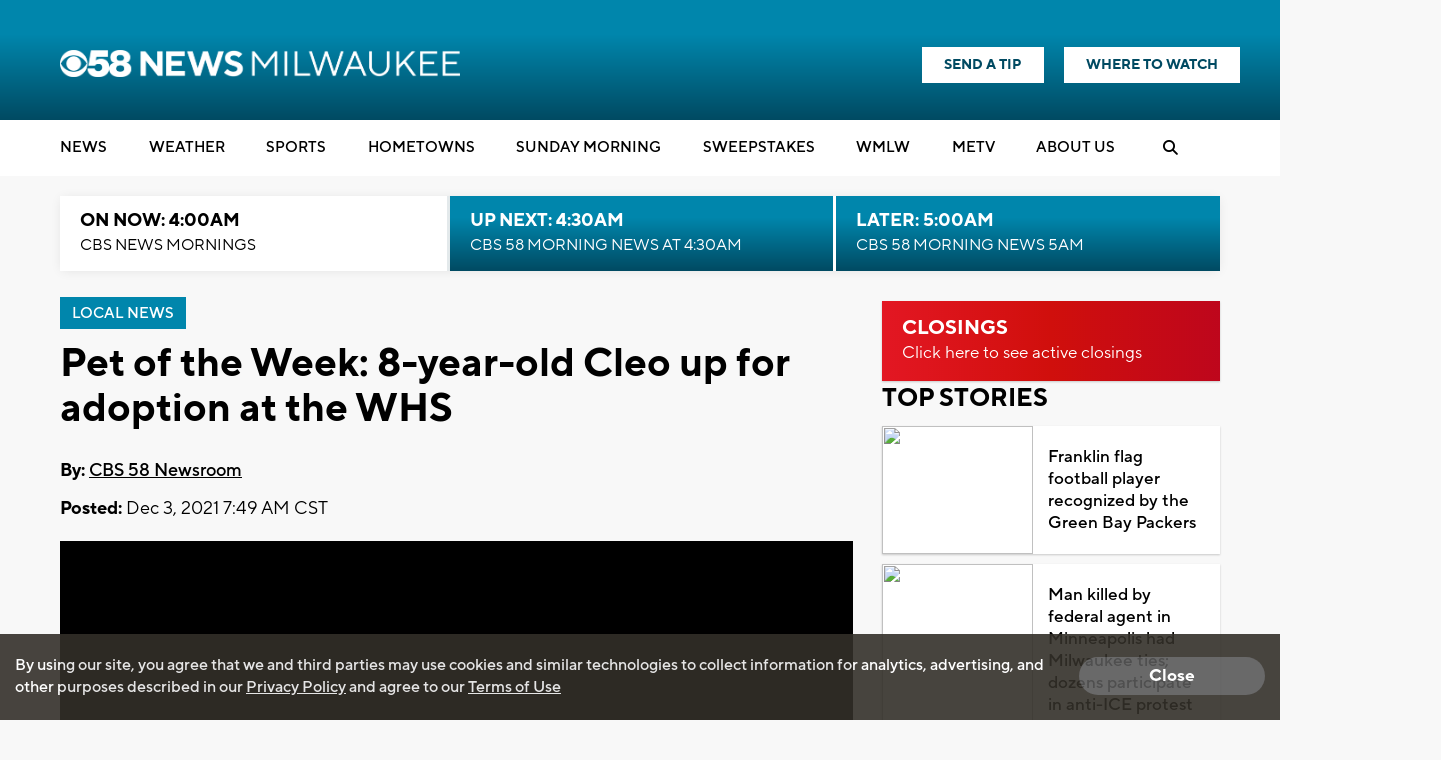

--- FILE ---
content_type: text/html; charset=utf-8
request_url: https://www.google.com/recaptcha/api2/aframe
body_size: -86
content:
<!DOCTYPE HTML><html><head><meta http-equiv="content-type" content="text/html; charset=UTF-8"></head><body><script nonce="l4Z_i_CRRyLv-NlfQ-RerA">/** Anti-fraud and anti-abuse applications only. See google.com/recaptcha */ try{var clients={'sodar':'https://pagead2.googlesyndication.com/pagead/sodar?'};window.addEventListener("message",function(a){try{if(a.source===window.parent){var b=JSON.parse(a.data);var c=clients[b['id']];if(c){var d=document.createElement('img');d.src=c+b['params']+'&rc='+(localStorage.getItem("rc::a")?sessionStorage.getItem("rc::b"):"");window.document.body.appendChild(d);sessionStorage.setItem("rc::e",parseInt(sessionStorage.getItem("rc::e")||0)+1);localStorage.setItem("rc::h",'1769421789500');}}}catch(b){}});window.parent.postMessage("_grecaptcha_ready", "*");}catch(b){}</script></body></html>

--- FILE ---
content_type: application/javascript; charset=utf-8
request_url: https://fundingchoicesmessages.google.com/f/AGSKWxUmGCrsuYyoOWbwn5CI605scNF6HiU94DvFdXC4H13_CSoVWx3b2vUgeM1TqpA0J5KySkiRSi6jEcOenJ_Gfh1WM5952eOjIrA95VFs6MVclZX9f_MxnQsxKQyL4xII8xPm8hzpx1jvQ4fFPiIarkPMfH6AoPdFQSeaO_KFaDETA8AQZzIK-600gsga/_/bnr.php?=web&ads=-sponsor-ad./jqueryadvertising./ads/ad_
body_size: -1290
content:
window['985c3247-c31b-4ee3-a1e0-676da188f0a3'] = true;